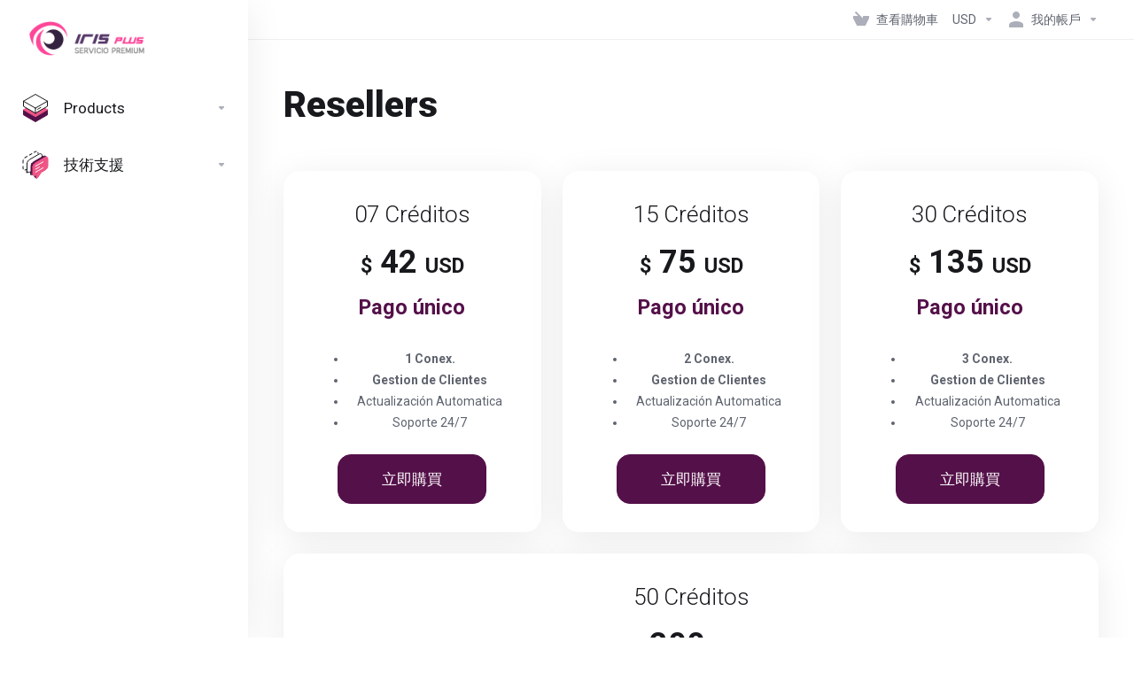

--- FILE ---
content_type: text/html; charset=utf-8
request_url: https://clientes.hostleo.net/store/resellers?language=chinese
body_size: 9628
content:
    <!DOCTYPE html>
    <html  lang="zh" >
    <head>
        <meta charset="utf-8" />
        <meta http-equiv="X-UA-Compatible" content="IE=edge">
        <meta name="viewport" content="width=device-width, initial-scale=1.0, maximum-scale=1.0, user-scalable=0">
            <title>Resellers - Iris Plus</title>
                                                                                                                                                                                                                                                                                                <link rel="alternate" hreflang="zh-TW" href="https://clientes.hostleo.net/store/resellers?language=chinese"/>
            
                        <meta name="robots" content="index, follow">
        <meta property="og:type" content="article">
        <meta property="og:title" content="購物車 - Iris Plus">
                        <meta property="og:url" content="https://clientes.hostleo.net/store/resellers?language=chinese">
        <meta name="twitter:title" content="購物車 - Iris Plus">
                        <link rel="canonical" href="https://clientes.hostleo.net/store/resellers">
                    
                <link rel='stylesheet' href='/templates/lagom2/core/styles/modern/assets/css/vars/minified.css?1768213695'>
        
                <link rel="stylesheet" href="/templates/lagom2/assets/css/theme.css?v=2.3.4-417188d73764eb3cfe2a1933586129cd">
                                     
        
        
        
        <!-- HTML5 Shim and Respond.js IE8 support of HTML5 elements and media queries -->
    <!-- WARNING: Respond.js doesn't work if you view the page via file:// -->
    <!--[if lt IE 9]>
    <script src="https://oss.maxcdn.com/libs/html5shiv/3.7.0/html5shiv.js"></script>
    <script src="https://oss.maxcdn.com/libs/respond.js/1.4.2/respond.min.js"></script>
    <![endif]-->

        <script>
        var csrfToken = 'c610e1aa31dd273f7d67e4db38ae04dc123a6190',
            markdownGuide = '降價指南',
            locale = 'en',
            saved = '保存',
            saving = '自動保存',
            whmcsBaseUrl = "";
                </script>
            <script  src="/templates/lagom2/assets/js/scripts.min.js?v=2.3.4-417188d73764eb3cfe2a1933586129cd"></script>
    <script  src="/templates/lagom2/assets/js/core.min.js?v=2.3.4-417188d73764eb3cfe2a1933586129cd"></script>

        
                <script>
    document.addEventListener('DOMContentLoaded', function () {var phone = document.querySelector('[name=phonenumber]'); if (phone) phone.closest('.form-group')?.remove();
            ['address1','address2','city','postcode'].forEach(function(name){
                var el = document.querySelector('[name=' + name + ']');
                if(el) el.closest('.form-group')?.remove();
            });
            var stateField = document.querySelector('[name=state]');
            if (stateField) {
                var parent = stateField.closest('.form-group') || stateField.closest('.row');
                if (parent) parent.remove();
                else stateField.style.display = 'none';
            }var company = document.querySelector('[name=companyname]'); if (company) company.closest('.form-group')?.remove();
        var headings = document.querySelectorAll('h2, h3, h4');
        headings.forEach(function(h) {
            if (h.textContent.trim().includes('Dirección de Facturación')) {
                h.style.display = 'none';
            }
        });
    });
    </script>
<link rel="shortcut icon" type="image/png" href="https://clientes.hostleo.net/modules/addons/favicon/img/cee1854e091f8411b804186991dc7d61.png"/>
<link rel="icon" href="/favicon.ico" type="image/x-icon">
<link rel="icon" href="/favicon.png" type="image/png">

<script>
    document.addEventListener("DOMContentLoaded", function() {

        function formatPriceElement(el, periodText = "") {
            if (!el || el.dataset.formatted === "1") return;

            let text = el.innerText.trim();
            let match = text.match(/^([\$\€\£]?)\s*([\d,.]+)\s*([A-Z]{2,3})?/i);
            if (!match) return;

            let symbol = match[1] || "$";
            let price = parseInt(match[2].replace(/,/g,""));
            let currency = match[3] || "USD";

            if (isNaN(price)) return;

            el.style.textAlign = "center";
            el.innerHTML = "<div style='line-height:1.2em'>" +
                           "<span style='font-size:0.65em'>" + symbol + "</span> " +
                           "<span style='font-size:1em;font-weight:600'>" + price + "</span> " +
                           "<span style='font-size:0.65em'>" + currency + "</span>" +
                           (periodText ? "<br><span style='font-size:0.65em;color:#541049'>" + periodText + "</span>" : "") +
                           "</div>";

            el.dataset.formatted = "1";
        }

        function translatePeriod(periodRaw) {
            switch(periodRaw.toLowerCase()){
                case "monthly": return "Mensual";
                case "quarterly": return "Trimestral";
                case "semiannual":
                case "semiannually": return "Semi-Anual";
                case "annually": return "Anual";
                case "onetime":
                case "": return "Pago único";
                default: return periodRaw;
            }
        }

        function formatAllPrices() {
            const productSelectors = [
                ".product-price",
                ".pricing",
                ".cart-price",
                ".invoice-price",
                ".price",
                ".order-summary .amount",
                ".order-summary .price"
            ];
            const elements = document.querySelectorAll(productSelectors.join(", "));
            elements.forEach(function(el){
                let periodText = translatePeriod(el.innerText.replace(/[\$\d,.]+\s*[A-Z]{2,3}/i,"").trim());
                formatPriceElement(el, periodText);
            });

            const totalSelectors = [
                ".cart-summary .total-amount",
                ".cart-summary .subtotal",
                ".cart-summary .tax",
                ".cart-summary .total"
            ];
            const totalEls = document.querySelectorAll(totalSelectors.join(", "));
            totalEls.forEach(function(el){
                formatPriceElement(el, "Pago único");
            });
        }

        formatAllPrices();

        const observer = new MutationObserver(function(mutations) {
            mutations.forEach(function(mutation){
                mutation.addedNodes.forEach(function(node){
                    if(node.nodeType === 1) formatAllPrices();
                });
            });
        });
        observer.observe(document.body, { childList: true, subtree: true });

    });
    </script>


                    <link href="/assets/css/fontawesome-all.min.css" rel="stylesheet">
            </head>
    <body class="lagom lagom-not-portal lagom-layout-left-wide lagom-modern page-order page-products"  data-phone-cc-input="1">

    
        

            
    

    







                

                      


     
        <div class="app-nav app-nav-default" >
            <div class="app-nav-header" id="header">
                <div class="container">
                    <button class="app-nav-toggle navbar-toggle" type="button">
                        <span class="icon-bar"></span>
                        <span class="icon-bar"></span>
                        <span class="icon-bar"></span>
                        <span class="icon-bar"></span>
                    </button>
                          
                                      
                   <a class="logo " href="/index.php"><img src="/assets/img/logo.png" title="Iris Plus" alt="Iris Plus"/></a>
                           <ul class="top-nav">
                                                                                                                                                                                                                                                                                                                                                                                                                                                                                                                                                                                                                                <li
                menuItemName="View Cart"
                class="  nav-item-cart"
                id="Secondary_Navbar-View_Cart"
                            >
                                    <a
                                                                                    href="/cart.php?a=view"
                                                                                                                                                >
                                                    
                                                                    <i class="fas fa-test lm lm-basket"></i>
                                                                                                                                                                        <span class="item-text">
                                    查看購物車
                                                                    </span>
                                                                                                        <span class="nav-badge badge badge-primary-faded hidden" ><span ></span></span>                                                                                            </a>
                                            </li>
                    <li
                menuItemName="Currencies-195"
                class="dropdown   nav-item-currency"
                id="Secondary_Navbar-Currencies-195"
                            >
                                    <a
                                                    class="dropdown-toggle"
                            href="#"
                            data-toggle="dropdown"
                                                                                                                    >
                                                                                                            <span class="item-text">
                                    USD
                                                                    </span>
                                                                                                                                                        <b class="ls ls-caret"></b>                                            </a>
                                                                                                                            </li>
                    <li
                menuItemName="Account"
                class="dropdown   my-account"
                id="Secondary_Navbar-Account"
                            >
                                    <a
                                                    class="dropdown-toggle"
                            href="#"
                            data-toggle="dropdown"
                                                                                                                    >
                                                                                    <i class="fas fa-test lm lm-user"></i>
                                                                                                                                        <span class="item-text">我的帳戶</span>
                                                                                                                                                        <b class="ls ls-caret"></b>                                            </a>
                                                                                                                                                <ul class="dropdown-menu dropdown-lazy has-scroll  ">
                                                                                                                                                                    <li menuItemName="Login" class=" " id="Secondary_Navbar-Account-Login">
                                                                                            <a
                                                                                                            href="/login.php"
                                                                                                                                                                
                                                >
                                                                                                            <i class="fas fa-test lm lm-user"></i>
                                                                                                        <span class="menu-item-content">登入</span>
                                                                                                    </a>
                                                                                                                                </li>
                                                                                
                                                                                                                                                                        <li menuItemName="Divider-199" class="nav-divider " id="Secondary_Navbar-Account-Divider-199">
                                                                                            -----
                                                                                                                                </li>
                                                                                
                                                                                                                                                                        <li menuItemName="Forgot Password?" class=" " id="Secondary_Navbar-Account-Forgot_Password?">
                                                                                            <a
                                                                                                            href="/password/reset"
                                                                                                                                                                
                                                >
                                                                                                            <i class="fas fa-test ls ls-refresh"></i>
                                                                                                        <span class="menu-item-content">忘記密碼？</span>
                                                                                                    </a>
                                                                                                                                </li>
                                                                                
                                                                                    </ul>
                                                                        </li>
                </ul>
                </div>
            </div>
                <div class="app-nav-menu app-nav-menu-default" id="main-menu">
        <div class="container">
                        <ul class="menu menu-primary " data-nav>
                                                                                                                                                                                                                                                                                                                                                                                                                                                                                                                                                                                                                                                                                                                                                                                                                                                                                                                                                                                                                                                                                                                                                                                                                                                                                                                                                                                                                                                                                                                                                                                                                                                                                                                                                                                                                                    <li
                menuItemName="footer_extended.products"
                class="dropdown "
                id="Primary_Navbar-footer_extended.products"
                            >
                                    <a
                                                    class="dropdown-toggle"
                            href="#"
                            data-toggle="dropdown"
                                                                                                                    >
                                                                                    <svg class="svg-icon {if $onDark} svg-icon-on-dark {/if}" xmlns="http://www.w3.org/2000/svg" width="64" height="64" fill="none" viewBox="0 0 64 64">
    <path fill="var(--svg-icon-color-2)" stroke="var(--svg-icon-color-2)" stroke-linecap="round" stroke-linejoin="round" stroke-width="2" d="M59 36.5898V47.4098L32 62.9998L5 47.4098V36.5898L32 44.5898L59 36.5898Z" />
    <path fill="var(--svg-icon-color-1)" stroke="var(--svg-icon-color-1)" stroke-linecap="round" stroke-linejoin="round" stroke-width="2" d="M32 44.3L11.2 32.3L5 35.9L32 51.5L59 35.9L52.8 32.3L32 44.3Z" />
    <path stroke="var(--svg-icon-color-3)" stroke-linecap="round" stroke-linejoin="round" stroke-width="2" d="M32 32.2V43.7M32 32.2L5 16.6M32 32.2L59 16.6M32 43.7L59 28.1V16.6M32 43.7L5 28.1V16.6M5 16.6L32 1L59 16.6M37 34.8L44 30.7" />
</svg>
                                                                                                                                        <span class="item-text">
                                    Products
                                                                    </span>
                                                                                                                                                        <b class="ls ls-caret"></b>                                            </a>
                                                                                                                                                <ul class="dropdown-menu dropdown-lazy   ">
                                                            <li class="dropdown-header">Products</li>
                                                                                                                                                                    <li menuItemName="Demos" class=" " id="Primary_Navbar-footer_extended.products-Demos">
                                                                                            <a
                                                                                                            href="/store/demo"
                                                                                                                                                                
                                                >
                                                                                                            <i class="fas fa-ticket ls ls-box"></i>
                                                                                                        Demos
                                                                                                    </a>
                                                                                                                                </li>
                                                                                
                                                                                                                                                                        <li menuItemName="Plan BASICO | 1 Disp." class=" " id="Primary_Navbar-footer_extended.products-Plan_BASICO_|_1_Disp.">
                                                                                            <a
                                                                                                            href="/store/basico"
                                                                                                                                                                
                                                >
                                                                                                            <i class="fas fa-ticket ls ls-box"></i>
                                                                                                        Plan BASICO | 1 Disp.
                                                                                                    </a>
                                                                                                                                </li>
                                                                                
                                                                                                                                                                        <li menuItemName="Plan ESTÁNDAR | 2 Disp." class=" " id="Primary_Navbar-footer_extended.products-Plan_ESTÁNDAR_|_2_Disp.">
                                                                                            <a
                                                                                                            href="/store/estandar"
                                                                                                                                                                
                                                >
                                                                                                            <i class="fas fa-ticket ls ls-box"></i>
                                                                                                        Plan ESTÁNDAR | 2 Disp.
                                                                                                    </a>
                                                                                                                                </li>
                                                                                
                                                                                                                                                                        <li menuItemName="Plan PLUS | 3 Disp." class=" " id="Primary_Navbar-footer_extended.products-Plan_PLUS_|_3_Disp.">
                                                                                            <a
                                                                                                            href="/store/plus"
                                                                                                                                                                
                                                >
                                                                                                            <i class="fas fa-ticket ls ls-box"></i>
                                                                                                        Plan PLUS | 3 Disp.
                                                                                                    </a>
                                                                                                                                </li>
                                                                                
                                                                                                                                                                        <li menuItemName="Plan PREMIUM | 4 Disp." class=" " id="Primary_Navbar-footer_extended.products-Plan_PREMIUM_|_4_Disp.">
                                                                                            <a
                                                                                                            href="/store/premium"
                                                                                                                                                                
                                                >
                                                                                                            <i class="fas fa-ticket ls ls-box"></i>
                                                                                                        Plan PREMIUM | 4 Disp.
                                                                                                    </a>
                                                                                                                                </li>
                                                                                
                                                                                                                                                                        <li menuItemName="Plan ULTIMATE | 5 Disp." class=" " id="Primary_Navbar-footer_extended.products-Plan_ULTIMATE_|_5_Disp.">
                                                                                            <a
                                                                                                            href="/store/ultimate"
                                                                                                                                                                
                                                >
                                                                                                            <i class="fas fa-ticket ls ls-box"></i>
                                                                                                        Plan ULTIMATE | 5 Disp.
                                                                                                    </a>
                                                                                                                                </li>
                                                                                
                                                                                                                                                                        <li menuItemName="Plan Ilimitado | Único Pago" class=" " id="Primary_Navbar-footer_extended.products-Plan_Ilimitado_|_Único_Pago">
                                                                                            <a
                                                                                                            href="/store/ilimitado"
                                                                                                                                                                
                                                >
                                                                                                            <i class="fas fa-ticket ls ls-box"></i>
                                                                                                        Plan Ilimitado | Único Pago
                                                                                                    </a>
                                                                                                                                </li>
                                                                                
                                                                                                                                                                        <li menuItemName="MAG" class=" " id="Primary_Navbar-footer_extended.products-MAG">
                                                                                            <a
                                                                                                            href="/store/mag-stb"
                                                                                                                                                                
                                                >
                                                                                                            <i class="fas fa-ticket ls ls-box"></i>
                                                                                                        MAG
                                                                                                    </a>
                                                                                                                                </li>
                                                                                
                                                                                                                                                                        <li menuItemName="Resellers" class=" " id="Primary_Navbar-footer_extended.products-Resellers">
                                                                                            <a
                                                                                                            href="/store/resellers"
                                                                                                                                                                
                                                >
                                                                                                            <i class="fas fa-ticket ls ls-box"></i>
                                                                                                        Resellers
                                                                                                    </a>
                                                                                                                                </li>
                                                                                
                                                                                                                                                                        <li menuItemName="Super Reseller" class=" " id="Primary_Navbar-footer_extended.products-Super_Reseller">
                                                                                            <a
                                                                                                            href="/store/super-reseller"
                                                                                                                                                                
                                                >
                                                                                                            <i class="fas fa-ticket ls ls-box"></i>
                                                                                                        Super Reseller
                                                                                                    </a>
                                                                                                                                </li>
                                                                                
                                                                                                                                                                        <li menuItemName="Distribuidor" class=" " id="Primary_Navbar-footer_extended.products-Distribuidor">
                                                                                            <a
                                                                                                            href="/store/distribuidor"
                                                                                                                                                                
                                                >
                                                                                                            <i class="fas fa-ticket ls ls-box"></i>
                                                                                                        Distribuidor
                                                                                                    </a>
                                                                                                                                </li>
                                                                                
                                                                                    </ul>
                                                                        </li>
                    <li
                menuItemName="Support"
                class="dropdown "
                id="Primary_Navbar-Support"
                            >
                                    <a
                                                    class="dropdown-toggle"
                            href="#"
                            data-toggle="dropdown"
                                                                                                                    >
                                                                                    <svg class="svg-icon {if $onDark} svg-icon-on-dark {/if}" xmlns="http://www.w3.org/2000/svg" width="64" height="64" fill="none" viewBox="0 0 64 64">
    <path fill="var(--svg-icon-color-3)" fill-rule="evenodd" d="M34.945 2.047a1 1 0 0 1-.991 1.008c-.527.004-1.117.13-1.748.414l-2.615 1.506a1 1 0 0 1-.997-1.734l2.655-1.529a.99.99 0 0 1 .08-.041c.876-.404 1.758-.609 2.608-.616a1 1 0 0 1 1.008.992Zm2.2 1.408a1 1 0 0 1 1.322.5c.35.775.533 1.662.533 2.626a1 1 0 1 1-2 0c0-.71-.135-1.314-.356-1.803a1 1 0 0 1 .5-1.323ZM24.647 6.667a1 1 0 0 1-.367 1.366l-5.312 3.058a1 1 0 1 1-.998-1.733L23.282 6.3a1 1 0 0 1 1.366.367Zm-10.623 6.117a1 1 0 0 1-.367 1.366L11 15.679a.985.985 0 0 1-.08.041 9.781 9.781 0 0 0-2.343 1.538 1 1 0 0 1-1.32-1.503 11.831 11.831 0 0 1 2.783-1.832l2.617-1.507a1 1 0 0 1 1.366.368Zm-9.2 7.868a1 1 0 0 1 .634 1.264A8.671 8.671 0 0 0 5 24.646v3.679a1 1 0 1 1-2 0v-3.68c0-1.145.2-2.279.56-3.36a1 1 0 0 1 1.264-.633ZM4 34.684a1 1 0 0 1 1 1v3.679c0 .744.143 1.357.372 1.843a1 1 0 1 1-1.81.851C3.192 41.273 3 40.363 3 39.363v-3.68a1 1 0 0 1 1-1Zm8.538 7.073A1 1 0 0 1 13 42.6v1.498a1 1 0 0 1-1.998.07l-.078.036-.004.002c-.88.405-1.772.625-2.633.656a1 1 0 1 1-.07-1.999c.569-.02 1.2-.167 1.864-.473h.002l.371-.173a.996.996 0 0 1 .412-.094.996.996 0 0 1 .337-.255l.375-.175a1 1 0 0 1 .96.064ZM12 46.095a1 1 0 0 1 1 1v1.499c0 .283.059.428.09.481.033.055.06.112.08.17a.996.996 0 0 1 .295-.309c.153-.103.334-.265.526-.504a1 1 0 0 1 1.556 1.257 4.48 4.48 0 0 1-.96.903 1 1 0 0 1-1.503-.49 1 1 0 0 1-1.716-.01c-.259-.438-.368-.958-.368-1.498v-1.499a1 1 0 0 1 1-1Z" clip-rule="evenodd" />
    <path stroke="var(--svg-icon-color-3)" stroke-linecap="round" stroke-linejoin="round" stroke-width="2" d="M13 29.796c0-1.826.659-3.88 1.831-5.712 1.172-1.832 3.013-3.357 4.67-4.122L40.749 7.73c1.658-.764 3.248-.772 4.42-.022C46.342 8.457 47 9.905 47 11.731v15.258c0 1.826-.659 3.88-1.831 5.712-1.172 1.831-2.469 2.891-4.42 4.054l-8.557 4.893L23.77 54.21c-1.285 1.592-2.77 1.266-2.77-.466V47.75l-1.498.698c-1.658.764-3.498.839-4.67.088C13.658 47.786 13 46.34 13 44.513V29.796Z" />
    <path fill="var(--svg-icon-color-2)" stroke="var(--svg-icon-color-2)" stroke-linecap="round" stroke-linejoin="round" stroke-width="2" d="M23.831 29.234C22.66 31.065 22 33.12 22 34.945v14.718c0 1.826.659 3.273 1.831 4.023C25.308 54.632 28 56.08 28 56.08l2-2.38v5.2c0 .773.296 1.18.738 1.45.232.088 3.862 2.2 3.862 2.2l6.592-15.752 8.556-4.893c1.952-1.163 3.248-2.223 4.42-4.054C55.342 36.019 56 33.965 56 32.139l2.135-16.999c-.865-.473-3.038-1.689-3.966-2.283-1.172-.75-2.763-.742-4.42.022L28.501 25.112c-1.658.765-3.498 2.29-4.67 4.122Z" />
    <path fill="var(--svg-icon-color-1)" stroke="var(--svg-icon-color-1)" stroke-linecap="round" stroke-linejoin="round" stroke-width="2" d="M26 37.245c0-1.825.659-3.88 1.831-5.711 1.172-1.832 3.013-3.357 4.67-4.122L53.749 15.18c1.658-.764 3.248-.772 4.42-.022 1.173.75 1.832 2.198 1.832 4.024V34.44c0 1.826-.659 3.88-1.831 5.712-1.172 1.831-2.469 2.891-4.42 4.054l-8.557 4.893L36.77 61.66c-1.285 1.592-2.77 1.266-2.77-.466V55.2l-1.498.697c-1.658.765-3.499.84-4.67.09C26.658 55.236 26 53.788 26 51.962V37.245Z" />
    <path stroke="var(--svg-icon-color-4)" stroke-linecap="round" stroke-linejoin="round" stroke-width="2" d="m32.422 48.78 16.89-9.675m-16.89 2.925 8.446-4.838m-8.446-1.912 16.89-9.675" />
</svg>
                                                                                                                                        <span class="item-text">
                                    技術支援
                                                                    </span>
                                                                                                                                                        <b class="ls ls-caret"></b>                                            </a>
                                                                                                                                                <ul class="dropdown-menu dropdown-lazy   ">
                                                            <li class="dropdown-header">技術支援</li>
                                                                                                                                                                    <li menuItemName="Contact Us" class=" " id="Primary_Navbar-Support-Contact_Us">
                                                                                            <a
                                                                                                            href="/contact.php"
                                                                                                                                                                
                                                >
                                                                                                            <i class="fas fa-test ls ls-chat-clouds"></i>
                                                                                                        <span class="menu-item-content">聯絡我們</span>
                                                                                                    </a>
                                                                                                                                </li>
                                                                                
                                                                                                                                                                        <li menuItemName="Divider-314" class="nav-divider " id="Primary_Navbar-Support-Divider-314">
                                                                                            -----
                                                                                                                                </li>
                                                                                
                                                                                                                                                                        <li menuItemName="Network Status" class=" " id="Primary_Navbar-Support-Network_Status">
                                                                                            <a
                                                                                                            href="/serverstatus.php"
                                                                                                                                                                
                                                >
                                                                                                            <i class="fas fa-test ls ls-spark"></i>
                                                                                                        <span class="menu-item-content">服務狀態</span>
                                                                                                    </a>
                                                                                                                                </li>
                                                                                
                                                                                                                                                                        <li menuItemName="Knowledgebase" class=" " id="Primary_Navbar-Support-Knowledgebase">
                                                                                            <a
                                                                                                            href="/knowledgebase"
                                                                                                                                                                
                                                >
                                                                                                            <i class="fas fa-test ls ls-document-info"></i>
                                                                                                        <span class="menu-item-content">知識庫</span>
                                                                                                    </a>
                                                                                                                                </li>
                                                                                
                                                                                                                                                                        <li menuItemName="News" class=" " id="Primary_Navbar-Support-News">
                                                                                            <a
                                                                                                            href="/announcements"
                                                                                                                                                                
                                                >
                                                                                                            <i class="fas fa-test ls ls-document"></i>
                                                                                                        <span class="menu-item-content">新聞</span>
                                                                                                    </a>
                                                                                                                                </li>
                                                                                
                                                                                    </ul>
                                                                        </li>
                        </ul>
        </div>
    </div>
        </div>
    

<div class="app-main ">
                                                                                                                                                                                                                                                                                                                                                                                                                                <div class="main-top  ">
                <div class="container">
                        <ul class="top-nav">
                                                                                                                                                                                                                                                                                                                                                                                                                                                                                                                                                                                                                                <li
                menuItemName="View Cart"
                class="  nav-item-cart"
                id="Secondary_Navbar-View_Cart"
                            >
                                    <a
                                                                                    href="/cart.php?a=view"
                                                                                                                                                >
                                                    
                                                                    <i class="fas fa-test lm lm-basket"></i>
                                                                                                                                                                        <span class="item-text">
                                    查看購物車
                                                                    </span>
                                                                                                        <span class="nav-badge badge badge-primary-faded hidden" ><span ></span></span>                                                                                            </a>
                                            </li>
                    <li
                menuItemName="Currencies-195"
                class="dropdown   nav-item-currency"
                id="Secondary_Navbar-Currencies-195"
                            >
                                    <a
                                                    class="dropdown-toggle"
                            href="#"
                            data-toggle="dropdown"
                                                                                                                    >
                                                                                                            <span class="item-text">
                                    USD
                                                                    </span>
                                                                                                                                                        <b class="ls ls-caret"></b>                                            </a>
                                                                                                                            </li>
                    <li
                menuItemName="Account"
                class="dropdown   my-account"
                id="Secondary_Navbar-Account"
                            >
                                    <a
                                                    class="dropdown-toggle"
                            href="#"
                            data-toggle="dropdown"
                                                                                                                    >
                                                                                    <i class="fas fa-test lm lm-user"></i>
                                                                                                                                        <span class="item-text">我的帳戶</span>
                                                                                                                                                        <b class="ls ls-caret"></b>                                            </a>
                                                                                                                                                <ul class="dropdown-menu dropdown-lazy has-scroll  ">
                                                                                                                                                                    <li menuItemName="Login" class=" " id="Secondary_Navbar-Account-Login">
                                                                                            <a
                                                                                                            href="/login.php"
                                                                                                                                                                
                                                >
                                                                                                            <i class="fas fa-test lm lm-user"></i>
                                                                                                        <span class="menu-item-content">登入</span>
                                                                                                    </a>
                                                                                                                                </li>
                                                                                
                                                                                                                                                                        <li menuItemName="Divider-199" class="nav-divider " id="Secondary_Navbar-Account-Divider-199">
                                                                                            -----
                                                                                                                                </li>
                                                                                
                                                                                                                                                                        <li menuItemName="Forgot Password?" class=" " id="Secondary_Navbar-Account-Forgot_Password?">
                                                                                            <a
                                                                                                            href="/password/reset"
                                                                                                                                                                
                                                >
                                                                                                            <i class="fas fa-test ls ls-refresh"></i>
                                                                                                        <span class="menu-item-content">忘記密碼？</span>
                                                                                                    </a>
                                                                                                                                </li>
                                                                                
                                                                                    </ul>
                                                                        </li>
                </ul>
                </div>
            </div>
                                                <div class="main-header">
            <div class="container">
                                                        <h1 class="main-header-title">
                Resellers 
            </h1>
                                                                                </div>
        </div>
     
                 <div class="main-body">
            <div class="container">
                                                                            

     
    <script type="text/javascript" src="/templates/orderforms/lagom2/js/order.min.js?v=2.3.4-417188d73764eb3cfe2a1933586129cd"></script>
    <div class="main-grid">
                <div class="main-content">
                                                    <div class="section products" id="products">
                    <div class="row row-eq-height row-eq-height-sm">
                                                                                                                                <div class="col">
                                <div class="package" id="product91">
                                    <div class="package-side package-side-left">
                                        <div class="package-header">   
                                                                                        <h3 class="package-title">07 Créditos</h3>
                                            <div class="package-price">
                                                <div class="price">
                                                                                                                                                                                                                                                                                                                                                                                                                    <div class="price-amount">
                                $42.00  USD
                        </div>
                                                                        
                                                                                                                                                            </div>
                                            </div>
                                        </div>
                                        <div class="package-body">
                                            <div class="package-content">
                                                                                                    <ul>
<strong><li>1 Conex.</li></strong>
<strong><li>Gestion de Clientes</li></strong>
<li>Actualización Automatica</li>
<li>Soporte 24/7</li>
</ul>
                                                    
                                            </div>
                                        </div>
                                    </div>    
                                    <div class="package-footer package-side package-side-right">
                                        <div class="package-price">
                                            <div class="price">
                                                                                                                                                                                                                    <div class="price-amount">
                                $42.00  USD
                        </div>
                                                                                                            
                                                                                            </div>
                                        </div>
                                                                                
                                                                                    <a href="/store/resellers/07-credit" class="btn btn-lg btn-primary btn-order-now  " id="product91-order-button" >
                                                立即購買
                                            </a>
                                                                                                                    </div>
                                </div>
                            </div>
                            
                                                                                                                                                                                                    <div class="col">
                                <div class="package" id="product46">
                                    <div class="package-side package-side-left">
                                        <div class="package-header">   
                                                                                        <h3 class="package-title">15 Créditos</h3>
                                            <div class="package-price">
                                                <div class="price">
                                                                                                                                                                                                                                                                                                                                                                                                                    <div class="price-amount">
                                $75.00  USD
                        </div>
                                                                        
                                                                                                                                                            </div>
                                            </div>
                                        </div>
                                        <div class="package-body">
                                            <div class="package-content">
                                                                                                    <ul>
<strong><li>2 Conex.</li></strong>
<strong><li>Gestion de Clientes</li></strong>
<li>Actualización Automatica</li>
<li>Soporte 24/7</li>
</ul>
                                                    
                                            </div>
                                        </div>
                                    </div>    
                                    <div class="package-footer package-side package-side-right">
                                        <div class="package-price">
                                            <div class="price">
                                                                                                                                                                                                                    <div class="price-amount">
                                $75.00  USD
                        </div>
                                                                                                            
                                                                                            </div>
                                        </div>
                                                                                
                                                                                    <a href="/store/resellers/15-credit" class="btn btn-lg btn-primary btn-order-now  " id="product46-order-button" >
                                                立即購買
                                            </a>
                                                                                                                    </div>
                                </div>
                            </div>
                            
                                                                                                                                                                                                    <div class="col">
                                <div class="package" id="product47">
                                    <div class="package-side package-side-left">
                                        <div class="package-header">   
                                                                                        <h3 class="package-title">30 Créditos</h3>
                                            <div class="package-price">
                                                <div class="price">
                                                                                                                                                                                                                                                                                                                                                                                                                    <div class="price-amount">
                                $135.00  USD
                        </div>
                                                                        
                                                                                                                                                            </div>
                                            </div>
                                        </div>
                                        <div class="package-body">
                                            <div class="package-content">
                                                                                                    <ul>
<strong><li>3 Conex.</li></strong>
<strong><li>Gestion de Clientes</li></strong>
<li>Actualización Automatica</li>
<li>Soporte 24/7</li>
</ul>
                                                    
                                            </div>
                                        </div>
                                    </div>    
                                    <div class="package-footer package-side package-side-right">
                                        <div class="package-price">
                                            <div class="price">
                                                                                                                                                                                                                    <div class="price-amount">
                                $135.00  USD
                        </div>
                                                                                                            
                                                                                            </div>
                                        </div>
                                                                                
                                                                                    <a href="/store/resellers/30-credit" class="btn btn-lg btn-primary btn-order-now  " id="product47-order-button" >
                                                立即購買
                                            </a>
                                                                                                                    </div>
                                </div>
                            </div>
                            
                                                                                                                                                                                                    <div class="col">
                                <div class="package" id="product48">
                                    <div class="package-side package-side-left">
                                        <div class="package-header">   
                                                                                        <h3 class="package-title">50 Créditos</h3>
                                            <div class="package-price">
                                                <div class="price">
                                                                                                                                                                                                                                                                                                                                                                                                                    <div class="price-amount">
                                $200.00  USD
                        </div>
                                                                        
                                                                                                                                                            </div>
                                            </div>
                                        </div>
                                        <div class="package-body">
                                            <div class="package-content">
                                                                                                    <ul>
<strong><li>3 Conex.</li></strong>
<strong><li>Gestion de Clientes</li></strong>
<li>Actualización Automatica</li>
<li>Soporte 24/7</li>
</ul>
                                                    
                                            </div>
                                        </div>
                                    </div>    
                                    <div class="package-footer package-side package-side-right">
                                        <div class="package-price">
                                            <div class="price">
                                                                                                                                                                                                                    <div class="price-amount">
                                $200.00  USD
                        </div>
                                                                                                            
                                                                                            </div>
                                        </div>
                                                                                
                                                                                    <a href="/store/resellers/50-credit" class="btn btn-lg btn-primary btn-order-now  " id="product48-order-button" >
                                                立即購買
                                            </a>
                                                                                                                    </div>
                                </div>
                            </div>
                            
                                                            </div><div class="row row-eq-height row-eq-height-sm">                                                                                                    </div>
                </div>
              
              
                                
        </div>
    </div>
            <div class="modal modal-lg fade modal-recomendations" id="recommendationsModal" role="dialog">
        <div class="modal-dialog" role="document">
            <div class="modal-content">
                <div class="modal-header">
                    <button type="button" class="close" data-dismiss="modal" aria-label="Close"><i class="lm lm-close"></i></button>
                    <h3 class="modal-title">
                                                    已加入購物車
                                            </h3>
                </div>
                <div class="modal-body has-scroll">
                            <div class="product-recommendations-container">
        <div class="product-recommendations">
                            <h5 class="recommendation-title">根據您的訂單，我們建議：</h5>
                                </div>
    </div>
                    </div>
                <div class="modal-footer m-t-3x">
                    <a class="btn btn-primary btn-block btn-lg" href="#" id="btnContinueRecommendationsModal" data-dismiss="modal" role="button">
                        <span><i class="ls ls-share"></i>繼續</span>
                        <div class="loader loader-button hidden" >
                             
    <div class="spinner spinner-sm">
        <div class="rect1"></div>
        <div class="rect2"></div>
        <div class="rect3"></div>
        <div class="rect4"></div>
        <div class="rect5"></div>
    </div>
       
                        </div>
                    </a>
                </div>
            </div>
        </div>
        <div class="product-recommendation clonable w-hidden hidden">
            <div class="header">
                <div class="cta">
                    <div class="price">
                        <span class="w-hidden hidden">免費！</span>
                        <span class="breakdown-price"></span>
                        <span class="setup-fee"><small>&nbsp;設定費</small></span>
                    </div>
                    <button type="button" class="btn btn-sm btn-add">
                        <span class="text">加入購物車</span>
                        <span class="arrow"><i class="fas fa-chevron-right"></i></span>
                    </button>
                </div>
                <div class="expander">
                    <i class="fas fa-chevron-right rotate" data-toggle="tooltip" data-placement="right" title="點擊了解更多。"></i>
                </div>
                <div class="content">
                    <div class="headline truncate"></div>
                    <div class="tagline truncate">
                        此產品不提供描述（標語）。
                    </div>
                </div>
            </div>
            <div class="body clearfix"><p></p></div>
        </div>
    </div>
    

                    

    







                

                                                    </div>
        </div>
    
    
                <div class="main-footer">
                        <div class="footer-bottom">
                <div class="container">
                    <div class="footer-copyright">版權所有 &copy; 2026 Iris Plus。版權所有。</div>
                                                                <ul class="footer-nav footer-nav-h">
                                                            <li  class="dropdown dropup" data-language-select>
                                    <a  data-toggle="dropdown" href="#"  >
                                                                                                                            <span class="language-flag flag-chinese"><img class="lazyload" data-src="/templates/lagom2/assets/img/flags/chinese.svg"/></span><span>中文</span>
                                                                                                                            <b class="ls ls-caret"></b>
                                                                            </a>
                                                                                <div class="dropdown-menu dropdown-language-search dropdown-lazy  dropdown-menu-right" >
                                                <input type="hidden" data-language-select-value value="中文">
        <input type="hidden" data-language-select-backlink value="/store/resellers?&amp;">
        <input type="hidden" data-language-select-lang value="選擇">
        <div class="dropdown-header input-group align-center">
            <i class="input-group-icon lm lm-search"></i>
            <input class="form-control" placeholder="搜尋..." type="text" data-language-select-search>
        </div>
        <div class="nav-divider"></div>
        <div class="dropdown-menu-items has-scroll" data-language-select-list>
                    <div class="dropdown-menu-item " data-value="arabic" data-language="العربية">
                                                                    <a href="/store/resellers?&amp;language=arabic" rel="nofollow">
                    <span class="language-flag flag-arabic">
                        <img class="lazyload hidden" data-src="/templates/lagom2/assets/img/flags/arabic.svg"/>
                    </span>
                    <span class="language-text">العربية</span>
                </a>
            </div>
                    <div class="dropdown-menu-item " data-value="azerbaijani" data-language="Azerbaijani">
                                                                    <a href="/store/resellers?&amp;language=azerbaijani" rel="nofollow">
                    <span class="language-flag flag-azerbaijani">
                        <img class="lazyload hidden" data-src="/templates/lagom2/assets/img/flags/azerbaijani.svg"/>
                    </span>
                    <span class="language-text">Azerbaijani</span>
                </a>
            </div>
                    <div class="dropdown-menu-item " data-value="catalan" data-language="Català">
                                                                    <a href="/store/resellers?&amp;language=catalan" rel="nofollow">
                    <span class="language-flag flag-catalan">
                        <img class="lazyload hidden" data-src="/templates/lagom2/assets/img/flags/catalan.svg"/>
                    </span>
                    <span class="language-text">Català</span>
                </a>
            </div>
                    <div class="dropdown-menu-item active" data-value="chinese" data-language="中文">
                                                                    <a href="/store/resellers?&amp;language=chinese" rel="nofollow">
                    <span class="language-flag flag-chinese">
                        <img class="lazyload hidden" data-src="/templates/lagom2/assets/img/flags/chinese.svg"/>
                    </span>
                    <span class="language-text">中文</span>
                </a>
            </div>
                    <div class="dropdown-menu-item " data-value="croatian" data-language="Hrvatski">
                                                                    <a href="/store/resellers?&amp;language=croatian" rel="nofollow">
                    <span class="language-flag flag-croatian">
                        <img class="lazyload hidden" data-src="/templates/lagom2/assets/img/flags/croatian.svg"/>
                    </span>
                    <span class="language-text">Hrvatski</span>
                </a>
            </div>
                    <div class="dropdown-menu-item " data-value="czech" data-language="Čeština">
                                                                    <a href="/store/resellers?&amp;language=czech" rel="nofollow">
                    <span class="language-flag flag-czech">
                        <img class="lazyload hidden" data-src="/templates/lagom2/assets/img/flags/czech.svg"/>
                    </span>
                    <span class="language-text">Čeština</span>
                </a>
            </div>
                    <div class="dropdown-menu-item " data-value="danish" data-language="Dansk">
                                                                    <a href="/store/resellers?&amp;language=danish" rel="nofollow">
                    <span class="language-flag flag-danish">
                        <img class="lazyload hidden" data-src="/templates/lagom2/assets/img/flags/danish.svg"/>
                    </span>
                    <span class="language-text">Dansk</span>
                </a>
            </div>
                    <div class="dropdown-menu-item " data-value="dutch" data-language="Nederlands">
                                                                    <a href="/store/resellers?&amp;language=dutch" rel="nofollow">
                    <span class="language-flag flag-dutch">
                        <img class="lazyload hidden" data-src="/templates/lagom2/assets/img/flags/dutch.svg"/>
                    </span>
                    <span class="language-text">Nederlands</span>
                </a>
            </div>
                    <div class="dropdown-menu-item " data-value="english" data-language="English">
                                                                    <a href="/store/resellers?&amp;language=english" rel="nofollow">
                    <span class="language-flag flag-english">
                        <img class="lazyload hidden" data-src="/templates/lagom2/assets/img/flags/english.svg"/>
                    </span>
                    <span class="language-text">English</span>
                </a>
            </div>
                    <div class="dropdown-menu-item " data-value="estonian" data-language="Estonian">
                                                                    <a href="/store/resellers?&amp;language=estonian" rel="nofollow">
                    <span class="language-flag flag-estonian">
                        <img class="lazyload hidden" data-src="/templates/lagom2/assets/img/flags/estonian.svg"/>
                    </span>
                    <span class="language-text">Estonian</span>
                </a>
            </div>
                    <div class="dropdown-menu-item " data-value="farsi" data-language="Persian">
                                                                    <a href="/store/resellers?&amp;language=farsi" rel="nofollow">
                    <span class="language-flag flag-farsi">
                        <img class="lazyload hidden" data-src="/templates/lagom2/assets/img/flags/farsi.svg"/>
                    </span>
                    <span class="language-text">Persian</span>
                </a>
            </div>
                    <div class="dropdown-menu-item " data-value="french" data-language="Français">
                                                                    <a href="/store/resellers?&amp;language=french" rel="nofollow">
                    <span class="language-flag flag-french">
                        <img class="lazyload hidden" data-src="/templates/lagom2/assets/img/flags/french.svg"/>
                    </span>
                    <span class="language-text">Français</span>
                </a>
            </div>
                    <div class="dropdown-menu-item " data-value="german" data-language="Deutsch">
                                                                    <a href="/store/resellers?&amp;language=german" rel="nofollow">
                    <span class="language-flag flag-german">
                        <img class="lazyload hidden" data-src="/templates/lagom2/assets/img/flags/german.svg"/>
                    </span>
                    <span class="language-text">Deutsch</span>
                </a>
            </div>
                    <div class="dropdown-menu-item " data-value="hebrew" data-language="עברית">
                                                                    <a href="/store/resellers?&amp;language=hebrew" rel="nofollow">
                    <span class="language-flag flag-hebrew">
                        <img class="lazyload hidden" data-src="/templates/lagom2/assets/img/flags/hebrew.svg"/>
                    </span>
                    <span class="language-text">עברית</span>
                </a>
            </div>
                    <div class="dropdown-menu-item " data-value="hungarian" data-language="Magyar">
                                                                    <a href="/store/resellers?&amp;language=hungarian" rel="nofollow">
                    <span class="language-flag flag-hungarian">
                        <img class="lazyload hidden" data-src="/templates/lagom2/assets/img/flags/hungarian.svg"/>
                    </span>
                    <span class="language-text">Magyar</span>
                </a>
            </div>
                    <div class="dropdown-menu-item " data-value="italian" data-language="Italiano">
                                                                    <a href="/store/resellers?&amp;language=italian" rel="nofollow">
                    <span class="language-flag flag-italian">
                        <img class="lazyload hidden" data-src="/templates/lagom2/assets/img/flags/italian.svg"/>
                    </span>
                    <span class="language-text">Italiano</span>
                </a>
            </div>
                    <div class="dropdown-menu-item " data-value="macedonian" data-language="Macedonian">
                                                                    <a href="/store/resellers?&amp;language=macedonian" rel="nofollow">
                    <span class="language-flag flag-macedonian">
                        <img class="lazyload hidden" data-src="/templates/lagom2/assets/img/flags/macedonian.svg"/>
                    </span>
                    <span class="language-text">Macedonian</span>
                </a>
            </div>
                    <div class="dropdown-menu-item " data-value="norwegian" data-language="Norwegian">
                                                                    <a href="/store/resellers?&amp;language=norwegian" rel="nofollow">
                    <span class="language-flag flag-norwegian">
                        <img class="lazyload hidden" data-src="/templates/lagom2/assets/img/flags/norwegian.svg"/>
                    </span>
                    <span class="language-text">Norwegian</span>
                </a>
            </div>
                    <div class="dropdown-menu-item " data-value="portuguese-br" data-language="Português">
                                                                    <a href="/store/resellers?&amp;language=portuguese-br" rel="nofollow">
                    <span class="language-flag flag-portuguese-br">
                        <img class="lazyload hidden" data-src="/templates/lagom2/assets/img/flags/portuguese-br.svg"/>
                    </span>
                    <span class="language-text">Português</span>
                </a>
            </div>
                    <div class="dropdown-menu-item " data-value="portuguese-pt" data-language="Português">
                                                                    <a href="/store/resellers?&amp;language=portuguese-pt" rel="nofollow">
                    <span class="language-flag flag-portuguese-pt">
                        <img class="lazyload hidden" data-src="/templates/lagom2/assets/img/flags/portuguese-pt.svg"/>
                    </span>
                    <span class="language-text">Português</span>
                </a>
            </div>
                    <div class="dropdown-menu-item " data-value="romanian" data-language="Română">
                                                                    <a href="/store/resellers?&amp;language=romanian" rel="nofollow">
                    <span class="language-flag flag-romanian">
                        <img class="lazyload hidden" data-src="/templates/lagom2/assets/img/flags/romanian.svg"/>
                    </span>
                    <span class="language-text">Română</span>
                </a>
            </div>
                    <div class="dropdown-menu-item " data-value="russian" data-language="Русский">
                                                                    <a href="/store/resellers?&amp;language=russian" rel="nofollow">
                    <span class="language-flag flag-russian">
                        <img class="lazyload hidden" data-src="/templates/lagom2/assets/img/flags/russian.svg"/>
                    </span>
                    <span class="language-text">Русский</span>
                </a>
            </div>
                    <div class="dropdown-menu-item " data-value="spanish" data-language="Español">
                                                                    <a href="/store/resellers?&amp;language=spanish" rel="nofollow">
                    <span class="language-flag flag-spanish">
                        <img class="lazyload hidden" data-src="/templates/lagom2/assets/img/flags/spanish.svg"/>
                    </span>
                    <span class="language-text">Español</span>
                </a>
            </div>
                    <div class="dropdown-menu-item " data-value="swedish" data-language="Svenska">
                                                                    <a href="/store/resellers?&amp;language=swedish" rel="nofollow">
                    <span class="language-flag flag-swedish">
                        <img class="lazyload hidden" data-src="/templates/lagom2/assets/img/flags/swedish.svg"/>
                    </span>
                    <span class="language-text">Svenska</span>
                </a>
            </div>
                    <div class="dropdown-menu-item " data-value="turkish" data-language="Türkçe">
                                                                    <a href="/store/resellers?&amp;language=turkish" rel="nofollow">
                    <span class="language-flag flag-turkish">
                        <img class="lazyload hidden" data-src="/templates/lagom2/assets/img/flags/turkish.svg"/>
                    </span>
                    <span class="language-text">Türkçe</span>
                </a>
            </div>
                    <div class="dropdown-menu-item " data-value="ukranian" data-language="Українська">
                                                                    <a href="/store/resellers?&amp;language=ukranian" rel="nofollow">
                    <span class="language-flag flag-ukranian">
                        <img class="lazyload hidden" data-src="/templates/lagom2/assets/img/flags/ukranian.svg"/>
                    </span>
                    <span class="language-text">Українська</span>
                </a>
            </div>
                </div>
        <div class="dropdown-menu-item dropdown-menu-no-data">
            <span class="text-info text-large">
                未找到任何紀錄
            </span>
        </div>                  
    </div>
                                                                                                            </li>
                                                            <li  >
                                    <a   href="#"  aria-label="Back to top">
                                                                                    <i class="lm lm-go-top"></i>
                                                                                                                                                            </a>
                                                                                                        </li>
                                                    </ul>
                                    </div>
            </div>
        </div>
    </div>         <div id="fullpage-overlay" class="hidden">
        <div class="outer-wrapper">
            <div class="inner-wrapper">
                <img class="lazyload" data-src="/assets/img/overlay-spinner.svg">
                <br>
                <span class="msg"></span>
            </div>
        </div>
    </div>
    <div class="modal system-modal fade" id="modalAjax" tabindex="-1" role="dialog" aria-hidden="true" style="display: none">
        <div class="modal-dialog">
            <div class="modal-content">
                <div class="modal-header">
                    <button type="button" class="close" data-dismiss="modal" aria-label="Close"><i class="lm lm-close"></i></button>
                    <h5 class="modal-title"></h5>
                </div>
                <div class="modal-body">
                    <div class="loader">
                         
    <div class="spinner ">
        <div class="rect1"></div>
        <div class="rect2"></div>
        <div class="rect3"></div>
        <div class="rect4"></div>
        <div class="rect5"></div>
    </div>
                         </div>
                </div>
                <div class="modal-footer">
                    <button type="button" class="btn btn-primary modal-submit">
                        送出
                    </button>
                    <button type="button" class="btn btn-default" data-dismiss="modal">
                    關閉服務單
                    </button>
                </div>
            </div>
        </div>
    </div>

        <form action="#" id="frmGeneratePassword" class="form-horizontal">
    <div class="modal fade" id="modalGeneratePassword" style="display: none">
        <div class="modal-dialog">
            <div class="modal-content">
                <div class="modal-header">
                    <button type="button" class="close" data-dismiss="modal" aria-label="Close"><i class="lm lm-close"></i></button>
                    <h5 class="modal-title">
                        產生密碼
                    </h5>
                </div>
                <div class="modal-body">
                    <div class="alert alert-lagom alert-danger hidden" id="generatePwLengthError">
                        請輸入 8 至 64 之間的數字來做為密碼長度
                    </div>
                    <div class="form-group row align-items-center">
                        <label for="inputGeneratePasswordLength" class="col-md-4 control-label">密碼長度</label>
                        <div class="col-md-8">
                            <input type="number" min="8" max="64" value="12" step="1" class="form-control input-inline input-inline-100" id="inputGeneratePasswordLength">
                        </div>
                    </div>
                    <div class="form-group row align-items-center">
                        <label for="inputGeneratePasswordOutput" class="col-md-4 control-label">產生的密碼</label>
                        <div class="col-md-8">
                            <input type="text" class="form-control" id="inputGeneratePasswordOutput">
                        </div>
                    </div>
                    <div class="row">
                        <div class="col-md-8 offset-md-4">
                            <button type="submit" class="btn btn-default btn-sm">
                                <i class="ls ls-plus"></i>
                                產生新密碼
                            </button>
                            <button type="button" class="btn btn-default btn-sm copy-to-clipboard" data-clipboard-target="#inputGeneratePasswordOutput">
                                <i class="ls ls-copy"></i>
                                複製
                            </button>
                        </div>
                    </div>
                </div>
                <div class="modal-footer">
                    <button type="button" class="btn btn-default" data-dismiss="modal">
                        關閉服務單
                    </button>
                    <button type="button" class="btn btn-primary" id="btnGeneratePasswordInsert" data-clipboard-target="#inputGeneratePasswordOutput">
                        複製到剪貼簿並插入
                    </button>
                </div>
            </div>
        </div>
    </div>
</form>
    <!--Start of Tawk.to Script-->
<script type="text/javascript">
var Tawk_API=Tawk_API||{}, Tawk_LoadStart=new Date();
(function(){
var s1=document.createElement("script"),s0=document.getElementsByTagName("script")[0];
s1.async=true;
s1.src='https://embed.tawk.to/6331387754f06e12d896d0c9/1gds494kq';
s1.charset='UTF-8';
s1.setAttribute('crossorigin','*');
s0.parentNode.insertBefore(s1,s0);
})();
</script>
<!--End of Tawk.to Script-->

    <div class="overlay"></div>
    <script  src="/templates/lagom2/assets/js/vendor.js?v=2.3.4-417188d73764eb3cfe2a1933586129cd"></script>
    <script  src="/templates/lagom2/assets/js/lagom-app.js?v=2.3.4-417188d73764eb3cfe2a1933586129cd"></script>
            <script src="/templates/lagom2/assets/js/whmcs-custom.min.js?v=2.3.4-417188d73764eb3cfe2a1933586129cd"></script>
    <script defer src="https://static.cloudflareinsights.com/beacon.min.js/vcd15cbe7772f49c399c6a5babf22c1241717689176015" integrity="sha512-ZpsOmlRQV6y907TI0dKBHq9Md29nnaEIPlkf84rnaERnq6zvWvPUqr2ft8M1aS28oN72PdrCzSjY4U6VaAw1EQ==" data-cf-beacon='{"version":"2024.11.0","token":"1c95d33d3cf046a9b0a0f312bc6f7144","r":1,"server_timing":{"name":{"cfCacheStatus":true,"cfEdge":true,"cfExtPri":true,"cfL4":true,"cfOrigin":true,"cfSpeedBrain":true},"location_startswith":null}}' crossorigin="anonymous"></script>
</body>
</html>    